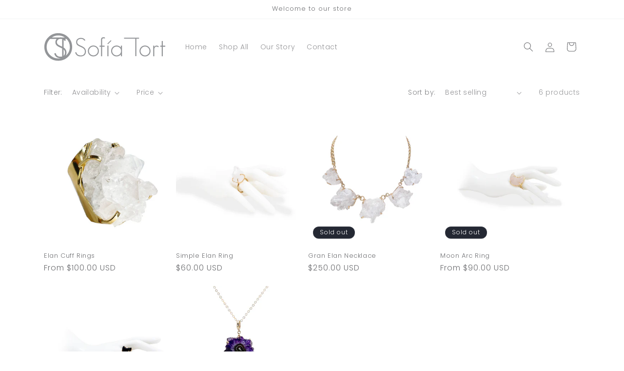

--- FILE ---
content_type: image/svg+xml
request_url: https://sofiatort.com/cdn/shop/files/side_logo_b5ee3e68-37b1-47d1-aff7-b1a0d05678bf.svg?v=1714836927&width=250
body_size: 578
content:
<svg viewBox="0 0 788.4 187.2" version="1.1" xmlns="http://www.w3.org/2000/svg" data-sanitized-data-name="Layer 1" data-name="Layer 1" id="Layer_1">
  <defs>
    <style>
      .cls-1 {
        fill: #939598;
        stroke-width: 0px;
      }
    </style>
  </defs>
  <g>
    <path d="M252.9,152.8c-4.3,1.6-9.5,2.3-15.4,2.3-18.3,0-30-8.6-35.3-25.9l6.9-2.3c3.9,14.3,13.4,21.4,28.4,21.4s15.3-2.1,20.2-6.4c5-4.3,7.5-10.7,7.5-19.1s-3-14.5-8.9-19.7c-1.6-1.4-4-3.1-7.2-4.8-3.2-1.8-7.4-3.8-12.4-6-9.5-4.2-15.9-7.9-19.4-11-5.8-5-8.7-11.6-8.7-19.9s3-14.9,8.9-19.9c5.8-5.1,12.9-7.7,21.4-7.7,14,0,24,5.2,29.7,15.7l-6.5,2.8c-2.2-3.7-4.9-6.4-8-8.2-3.9-2.5-9-3.7-15.2-3.7s-12,1.8-16.4,5.5c-4.7,3.9-7,9-7,15.4s2.4,10.6,7.4,14.9c2.8,2.2,8.4,5.2,16.7,9,5.2,2.3,9.7,4.7,13.5,6.9,3.8,2.3,6.9,4.6,9.2,6.9,6.5,6.4,9.7,14.3,9.7,23.7,0,15.2-6.4,25.1-19.2,29.9Z" class="cls-1"></path>
    <path d="M390.4,37l-4.5-.5c-6.2,0-9.4,3.7-9.4,11v37.3h16.4v6.9h-16.4v62.2h-6.9v-62.2h-9.4v-6.9h9.4v-39.3c0-10.6,5.3-15.9,16-15.9s4,.1,4.7.3c1.3,0,2.8.4,4.5,1.2v6.9l-4.5-1Z" class="cls-1"></path>
    <path d="M414.8,75.4l-4.2-3.8,22.4-22.4,3.8,4-22.1,22.2ZM410.6,153.8v-69h6.9v69h-6.9Z" class="cls-1"></path>
    <path d="M498.2,153.8v-11.9c-7.2,8.7-16.4,13-27.6,13s-18.4-3.4-25.2-10.2c-6.9-6.9-10.4-15.4-10.4-25.4s3.4-18.4,10.2-25.2c6.9-6.9,15.4-10.4,25.4-10.4s20.2,4.3,27.6,13v-12h6.9v69h-6.9ZM491,99c-5.7-5.7-12.5-8.5-20.4-8.5s-14.8,2.8-20.4,8.4c-5.7,5.7-8.5,12.5-8.5,20.6s2.8,14.7,8.5,20.4c5.7,5.7,12.5,8.5,20.4,8.5s14.8-2.8,20.4-8.4c5.7-5.7,8.5-12.5,8.5-20.6s-2.8-14.7-8.5-20.4Z" class="cls-1"></path>
    <path d="M739.7,95c-1.8-1.3-3.7-2.4-5.7-3.2-2-.8-4.1-1.2-6.4-1.2s-3.7.6-5.3,1.8c-1.7,1.2-3.1,2.6-4.3,4.3-1.2,1.7-2.2,3.7-2.9,5.8-.7,2.1-1.1,4.1-1.1,5.9v45.5h-6.9v-69h6.9v9.4c1.4-2.6,3.3-4.9,5.7-7,2.3-2.1,4.9-3.2,7.7-3.2s6.3.4,8.5,1.2c2.2.8,4.7,2.2,7.5,4.2l-3.7,5.7Z" class="cls-1"></path>
    <path d="M769.3,91.6v62.2h-6.9v-62.2h-9.4v-6.9h9.4v-30.3h6.9v30.3h16v6.9h-16Z" class="cls-1"></path>
    <path d="M345.6,144.6c-6.9,6.9-15.4,10.4-25.4,10.4s-18.4-3.4-25.2-10.2c-6.9-6.9-10.4-15.4-10.4-25.4s3.5-18.3,10.4-25.2c6.8-7,15.2-10.5,25.2-10.5s18.3,3.5,25.2,10.4c6.9,6.9,10.4,15.4,10.4,25.4s-3.4,18.4-10.2,25.2ZM340.8,98.8c-5.6-5.7-12.4-8.5-20.6-8.5s-14.5,2.9-20.2,8.7c-5.8,5.8-8.7,12.6-8.7,20.4s2.8,14.7,8.5,20.4c5.7,5.7,12.5,8.5,20.4,8.5s14.8-2.8,20.4-8.4c5.7-5.7,8.5-12.5,8.5-20.6s-2.8-15-8.4-20.6Z" class="cls-1"></path>
    <path d="M598.4,39.4v114.1h-6.9V39.4h-72.5v-6.9h96.5v6.9h-17.1Z" class="cls-1"></path>
    <path d="M679.7,144.7c-6.9,6.9-15.4,10.4-25.4,10.4s-18.4-3.4-25.2-10.2c-6.9-6.9-10.4-15.4-10.4-25.4s3.5-18.3,10.4-25.2c6.8-7,15.2-10.5,25.2-10.5s18.3,3.5,25.2,10.4c6.9,6.9,10.4,15.4,10.4,25.4s-3.4,18.4-10.2,25.2ZM674.9,98.9c-5.6-5.7-12.4-8.5-20.6-8.5s-14.5,2.9-20.2,8.7c-5.8,5.8-8.7,12.6-8.7,20.4s2.8,14.7,8.5,20.4c5.7,5.7,12.5,8.5,20.4,8.5s14.8-2.8,20.4-8.4c5.7-5.7,8.5-12.5,8.5-20.6s-2.8-15-8.4-20.6Z" class="cls-1"></path>
  </g>
  <g id="ST-IL-Logo">
    <path d="M156.8,29.1C139.4,11.7,117.9,2.9,93,2.9S46.3,11.8,29.2,29.5C11.8,46.9,3,68.4,3,93.3s8.8,46.9,26.2,64.2c17.1,17.1,38.6,25.8,63.8,25.8s46.8-8.8,64.2-26.2c17.1-17.1,25.8-38.6,25.8-63.8s-8.8-46.8-26.2-64.2ZM135.6,30.9h-20.4c-2.1-.2-4.2-.4-6.5-.4s-3.8.1-5.7.4h-51.4c12.2-8.6,26.1-13,41.3-13s30.4,4.4,42.6,13ZM128.7,150.1c-.2.2-.5.4-.7.6v-41.1c5.7,5.4,8.7,12.2,8.7,20.3s-2.7,15.7-7.9,20.2ZM91.4,45.8c3.2-2.7,7-4.4,11.3-5.3h13.1c.9.2,1.8.4,2.6.6v50.3c-2.6-1.3-5.4-2.7-8.4-4-9.1-4.1-15.2-7.4-18.2-9.8-5.1-4.4-7.7-9.7-7.7-15.6s2.4-12,7.4-16.2ZM40.1,146.2c-14.7-14.7-22.1-32.5-22.1-52.9s7.5-37.8,22.4-52.8h42.7c-5.8,5.6-8.7,12.8-8.7,21.4s3.3,17,9.9,22.7c3.9,3.5,11.2,7.7,21.7,12.4,4.9,2.2,9.1,4.2,12.4,6v52.4c-3.3.9-7.1,1.4-11.2,1.4-16.2,0-26.1-7.5-30.3-22.8l-.3-1.1-9.6,3.3.3,1c5.9,19.5,19.3,29.3,39.9,29.3s2.4,0,3.6-.1c-5.6,1.3-11.5,1.9-17.7,1.9-20.4,0-38.2-7.4-52.9-22.1ZM145.9,146.6c-1.7,1.7-3.4,3.2-5.1,4.7,3.7-5.7,5.6-12.9,5.6-21.5s-3.7-19.8-11-26.9c-2-2-4.4-3.9-7.3-5.9v-51c2,1.7,3.9,3.9,5.5,6.6l.5.8,9.1-4-.6-1c-1.7-3-3.6-5.6-5.9-7.8h10.2c14,14.3,21.1,32,21.1,52.8s-7.4,38.7-22.1,53.3Z" class="cls-1"></path>
  </g>
</svg>